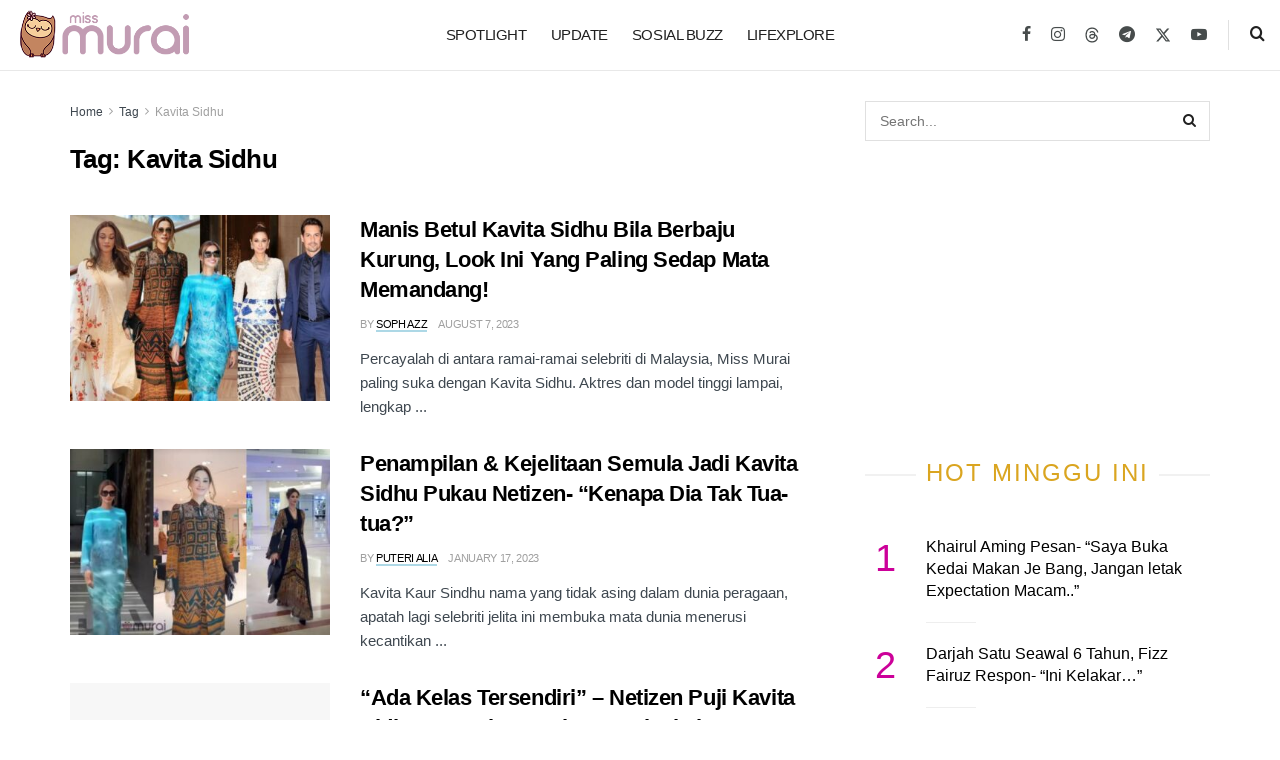

--- FILE ---
content_type: application/javascript; charset=UTF-8
request_url: https://murai.my/cdn-cgi/challenge-platform/h/b/scripts/jsd/d251aa49a8a3/main.js?
body_size: 8227
content:
window._cf_chl_opt={AKGCx8:'b'};~function(X6,xC,xj,xK,xn,xh,xV,xJ,X0,X1){X6=l,function(P,a,XW,X5,x,X){for(XW={P:252,a:314,x:398,X:193,O:281,v:270,e:383,Z:301,L:172,z:272},X5=l,x=P();!![];)try{if(X=parseInt(X5(XW.P))/1*(-parseInt(X5(XW.a))/2)+-parseInt(X5(XW.x))/3*(-parseInt(X5(XW.X))/4)+-parseInt(X5(XW.O))/5+parseInt(X5(XW.v))/6+-parseInt(X5(XW.e))/7+parseInt(X5(XW.Z))/8+parseInt(X5(XW.L))/9*(parseInt(X5(XW.z))/10),a===X)break;else x.push(x.shift())}catch(O){x.push(x.shift())}}(f,462135),xC=this||self,xj=xC[X6(285)],xK=function(OS,OH,OL,OZ,Oe,X7,a,x,X,O){return OS={P:362,a:257,x:226,X:372,O:401,v:322},OH={P:240,a:308,x:308,X:408,O:395,v:389,e:266,Z:284,L:395,z:182,F:371,H:353,S:273,o:188,A:306,N:395,g:179,B:395,U:204,D:256,G:200,k:264,b:395,i:236,W:392,C:392,j:232,K:190,n:297,T:400},OL={P:167,a:167,x:307},OZ={P:342,a:342,x:368},Oe={P:307,a:203,x:226,X:392,O:396,v:363,e:355,Z:238,L:396,z:363,F:363,H:406,S:259,o:310,A:359,N:368,g:294,B:266,U:273,D:245,G:309,k:243,b:275,i:240,W:254,C:254,j:319,K:273,n:368,T:269,s:375,y:385,R:273,d:261,m:395,M:304,E:243,Q:275,h:316,c:207,V:303,J:321,I:336,Y:364,f0:187,f1:168,f2:396,f3:368,f4:264,f5:319,f6:273,f7:368,f8:269,f9:220,ff:306,fl:209,fP:375,fa:179,fx:204,fX:167,fO:250,fv:273,fe:395,fZ:199,fL:353,fz:205,fF:210,fH:271,fS:273,fq:200},X7=X6,a={'SzIXy':X7(OS.P),'Geqfr':X7(OS.a),'MvPea':X7(OS.x),'YjQcj':function(e,Z){return e+Z},'wrCMd':function(e,Z){return Z===e},'ErxVS':X7(OS.X),'GHmBs':function(e,Z){return e>Z},'xnbdc':function(e,Z){return e<Z},'HHtlq':function(e,Z){return e==Z},'vIgkd':function(e,Z){return Z|e},'nEHCO':function(e,Z){return Z&e},'nLunI':function(e,Z){return e-Z},'vraTF':function(e,Z){return e(Z)},'eAzfK':function(e,Z){return Z===e},'WWamJ':function(e,Z){return e-Z},'znBLp':function(e,Z){return e>Z},'rRoZU':function(e,Z){return Z|e},'nxIVJ':function(e,Z){return e<<Z},'ZVtNP':function(e,Z){return e<<Z},'TRerg':function(e,Z){return e==Z},'eEukM':function(e,Z){return Z|e},'vWAnE':function(e,Z){return e(Z)},'ZkTeE':function(e,Z){return e<Z},'VvNkI':function(e,Z){return e(Z)},'OGXdR':function(e,Z){return e&Z},'mdygZ':function(e,Z){return e==Z},'mekOb':function(e,Z){return e-Z},'iyfhj':function(e,Z){return e<<Z},'urFfU':function(e,Z){return e&Z},'jiAUY':function(e,Z){return Z|e},'JKOCp':function(e,Z){return e<<Z},'sPTLJ':function(e,Z){return e(Z)},'niRDV':function(e,Z){return e>Z},'yvYMg':function(e,Z){return Z!=e},'DOgvQ':function(e,Z){return Z*e},'kcWHw':function(e,Z){return Z&e},'CvwCP':function(e,Z){return Z==e},'lFQTe':function(e,Z){return e&Z},'EJwOR':function(e,Z){return e(Z)},'UjkcC':function(e,Z){return e+Z}},x=String[X7(OS.O)],X={'h':function(e,OO){return OO={P:169,a:392},e==null?'':X.g(e,6,function(Z,X8){return X8=l,X8(OO.P)[X8(OO.a)](Z)})},'g':function(Z,L,z,X9,F,H,S,o,A,N,B,U,D,G,i,W,C,T,j,y){if(X9=X7,null==Z)return'';for(H={},S={},o='',A=2,N=3,B=2,U=[],D=0,G=0,i=0;i<Z[X9(Oe.P)];i+=1)if(a[X9(Oe.a)]===X9(Oe.x)){if(W=Z[X9(Oe.X)](i),Object[X9(Oe.O)][X9(Oe.v)][X9(Oe.e)](H,W)||(H[W]=N++,S[W]=!0),C=a[X9(Oe.Z)](o,W),Object[X9(Oe.L)][X9(Oe.z)][X9(Oe.e)](H,C))o=C;else{if(Object[X9(Oe.O)][X9(Oe.F)][X9(Oe.e)](S,o)){if(a[X9(Oe.H)](X9(Oe.S),a[X9(Oe.o)]))return T={},T.r={},T.e=D,T;else{if(a[X9(Oe.A)](256,o[X9(Oe.N)](0))){for(F=0;a[X9(Oe.g)](F,B);D<<=1,a[X9(Oe.B)](G,L-1)?(G=0,U[X9(Oe.U)](z(D)),D=0):G++,F++);for(j=o[X9(Oe.N)](0),F=0;8>F;D=a[X9(Oe.D)](D<<1,a[X9(Oe.G)](j,1)),G==a[X9(Oe.k)](L,1)?(G=0,U[X9(Oe.U)](a[X9(Oe.b)](z,D)),D=0):G++,j>>=1,F++);}else if(a[X9(Oe.i)](X9(Oe.W),X9(Oe.C))){for(j=1,F=0;F<B;D=j|D<<1,G==a[X9(Oe.j)](L,1)?(G=0,U[X9(Oe.K)](z(D)),D=0):G++,j=0,F++);for(j=o[X9(Oe.n)](0),F=0;a[X9(Oe.T)](16,F);D=a[X9(Oe.s)](a[X9(Oe.y)](D,1),1&j),L-1==G?(G=0,U[X9(Oe.R)](z(D)),D=0):G++,j>>=1,F++);}else return x[X9(Oe.d)]()<X;A--,A==0&&(A=Math[X9(Oe.m)](2,B),B++),delete S[o]}}else for(j=H[o],F=0;F<B;D=a[X9(Oe.D)](a[X9(Oe.M)](D,1),1&j),G==a[X9(Oe.E)](L,1)?(G=0,U[X9(Oe.K)](a[X9(Oe.b)](z,D)),D=0):G++,j>>=1,F++);o=(A--,0==A&&(A=Math[X9(Oe.m)](2,B),B++),H[C]=N++,a[X9(Oe.Q)](String,W))}}else y={},y[X9(Oe.h)]=a[X9(Oe.c)],y[X9(Oe.V)]=O.r,y[X9(Oe.J)]=a[X9(Oe.I)],y[X9(Oe.Y)]=x,X[X9(Oe.f0)][X9(Oe.f1)](y,'*');if(o!==''){if(Object[X9(Oe.f2)][X9(Oe.v)][X9(Oe.e)](S,o)){if(256>o[X9(Oe.f3)](0)){for(F=0;F<B;D<<=1,a[X9(Oe.f4)](G,a[X9(Oe.f5)](L,1))?(G=0,U[X9(Oe.f6)](z(D)),D=0):G++,F++);for(j=o[X9(Oe.f7)](0),F=0;a[X9(Oe.f8)](8,F);D=a[X9(Oe.f9)](D<<1.6,j&1.82),L-1==G?(G=0,U[X9(Oe.K)](a[X9(Oe.ff)](z,D)),D=0):G++,j>>=1,F++);}else{for(j=1,F=0;a[X9(Oe.fl)](F,B);D=a[X9(Oe.fP)](D<<1.99,j),G==L-1?(G=0,U[X9(Oe.R)](a[X9(Oe.fa)](z,D)),D=0):G++,j=0,F++);for(j=o[X9(Oe.n)](0),F=0;16>F;D=a[X9(Oe.M)](D,1)|a[X9(Oe.fx)](j,1),a[X9(Oe.fX)](G,a[X9(Oe.fO)](L,1))?(G=0,U[X9(Oe.fv)](z(D)),D=0):G++,j>>=1,F++);}A--,0==A&&(A=Math[X9(Oe.fe)](2,B),B++),delete S[o]}else for(j=H[o],F=0;F<B;D=a[X9(Oe.fZ)](D,1)|a[X9(Oe.fL)](j,1),G==L-1?(G=0,U[X9(Oe.K)](z(D)),D=0):G++,j>>=1,F++);A--,a[X9(Oe.fX)](0,A)&&B++}for(j=2,F=0;F<B;D=a[X9(Oe.fz)](a[X9(Oe.fF)](D,1),1.98&j),G==L-1?(G=0,U[X9(Oe.U)](a[X9(Oe.fH)](z,D)),D=0):G++,j>>=1,F++);for(;;)if(D<<=1,a[X9(Oe.B)](G,L-1)){U[X9(Oe.fS)](z(D));break}else G++;return U[X9(Oe.fq)]('')},'j':function(e,Xf){return Xf=X7,a[Xf(OL.P)](null,e)?'':a[Xf(OL.a)]('',e)?null:X.i(e[Xf(OL.x)],32768,function(Z,Xl){return Xl=Xf,Xl(OZ.P)!==Xl(OZ.a)?null:e[Xl(OZ.x)](Z)})},'i':function(Z,L,z,OF,Xa,F,H,S,o,A,N,B,U,D,G,i,W,C,K,s,y,R,j){if(OF={P:309},Xa=X7,F={'XkjcW':function(T,s){return T(s)},'gdOCy':function(T,s,XP){return XP=l,a[XP(OF.P)](T,s)}},a[Xa(OH.P)](Xa(OH.a),Xa(OH.x))){for(H=[],S=4,o=4,A=3,N=[],D=z(0),G=L,i=1,B=0;a[Xa(OH.X)](3,B);H[B]=B,B+=1);for(W=0,C=Math[Xa(OH.O)](2,2),U=1;a[Xa(OH.v)](U,C);j=G&D,G>>=1,a[Xa(OH.e)](0,G)&&(G=L,D=z(i++)),W|=a[Xa(OH.Z)](0<j?1:0,U),U<<=1);switch(W){case 0:for(W=0,C=Math[Xa(OH.L)](2,8),U=1;C!=U;j=a[Xa(OH.z)](D,G),G>>=1,a[Xa(OH.F)](0,G)&&(G=L,D=z(i++)),W|=(0<j?1:0)*U,U<<=1);K=x(W);break;case 1:for(W=0,C=Math[Xa(OH.L)](2,16),U=1;C!=U;j=a[Xa(OH.H)](D,G),G>>=1,G==0&&(G=L,D=z(i++)),W|=(0<j?1:0)*U,U<<=1);K=x(W);break;case 2:return''}for(B=H[3]=K,N[Xa(OH.S)](K);;){if(i>Z)return'';for(W=0,C=Math[Xa(OH.O)](2,A),U=1;C!=U;j=a[Xa(OH.o)](D,G),G>>=1,0==G&&(G=L,D=a[Xa(OH.A)](z,i++)),W|=U*(0<j?1:0),U<<=1);switch(K=W){case 0:for(W=0,C=Math[Xa(OH.N)](2,8),U=1;C!=U;j=D&G,G>>=1,0==G&&(G=L,D=z(i++)),W|=a[Xa(OH.Z)](0<j?1:0,U),U<<=1);H[o++]=a[Xa(OH.g)](x,W),K=o-1,S--;break;case 1:for(W=0,C=Math[Xa(OH.B)](2,16),U=1;C!=U;j=a[Xa(OH.U)](D,G),G>>=1,G==0&&(G=L,D=z(i++)),W|=U*(0<j?1:0),U<<=1);H[o++]=a[Xa(OH.D)](x,W),K=o-1,S--;break;case 2:return N[Xa(OH.G)]('')}if(a[Xa(OH.k)](0,S)&&(S=Math[Xa(OH.b)](2,A),A++),H[K])K=H[K];else if(K===o)K=a[Xa(OH.i)](B,B[Xa(OH.W)](0));else return null;N[Xa(OH.S)](K),H[o++]=B+K[Xa(OH.C)](0),S--,B=K,a[Xa(OH.F)](0,S)&&(S=Math[Xa(OH.B)](2,A),A++)}}else for(s=Xa(OH.j)[Xa(OH.K)]('|'),y=0;!![];){switch(s[y++]){case'0':0==N&&(L=B,U=F[Xa(OH.n)](D,G++));continue;case'1':R=F[Xa(OH.T)](S,o);continue;case'2':A>>=1;continue;case'3':i<<=1;continue;case'4':W|=(0<R?1:0)*i;continue}break}}},O={},O[X7(OS.v)]=X.h,O}(),xn=null,xh=xQ(),xV={},xV[X6(212)]='o',xV[X6(338)]='s',xV[X6(333)]='u',xV[X6(330)]='z',xV[X6(185)]='n',xV[X6(403)]='I',xV[X6(217)]='b',xJ=xV,xC[X6(175)]=function(P,x,X,O,vA,vo,vt,XB,Z,z,F,H,S,o,A){if(vA={P:318,a:393,x:300,X:164,O:380,v:300,e:346,Z:244,L:357,z:346,F:197,H:202,S:394,o:307,A:378,N:340,g:339,B:318,U:184,D:317,G:404},vo={P:166,a:394,x:307,X:340,O:345},vt={P:396,a:363,x:355,X:273},XB=X6,Z={'psEXB':function(N,g){return N<g},'QkTBm':function(N,g){return g===N},'tTJOP':function(N,g){return N(g)},'lFBFG':function(N,g){return N(g)},'fIVNl':XB(vA.P),'QYmhl':function(N,g){return N+g}},null===x||void 0===x)return O;for(z=Z[XB(vA.a)](xY,x),P[XB(vA.x)][XB(vA.X)]&&(z=z[XB(vA.O)](P[XB(vA.v)][XB(vA.X)](x))),z=P[XB(vA.e)][XB(vA.Z)]&&P[XB(vA.L)]?P[XB(vA.z)][XB(vA.Z)](new P[(XB(vA.L))](z)):function(N,Xw,B){for(Xw=XB,N[Xw(vo.P)](),B=0;Z[Xw(vo.a)](B,N[Xw(vo.x)]);Z[Xw(vo.X)](N[B],N[B+1])?N[Xw(vo.O)](B+1,1):B+=1);return N}(z),F='nAsAaAb'.split('A'),F=F[XB(vA.F)][XB(vA.H)](F),H=0;Z[XB(vA.S)](H,z[XB(vA.o)]);S=z[H],o=xr(P,x,S),Z[XB(vA.A)](F,o)?Z[XB(vA.N)](Z[XB(vA.g)],XB(vA.B))?(A=Z[XB(vA.N)]('s',o)&&!P[XB(vA.U)](x[S]),XB(vA.D)===Z[XB(vA.G)](X,S)?L(X+S,o):A||L(X+S,x[S])):x(X):L(X+S,o),H++);return O;function L(N,B,XU){XU=XB,Object[XU(vt.P)][XU(vt.a)][XU(vt.x)](O,B)||(O[B]=[]),O[B][XU(vt.X)](N)}},X0=X6(323)[X6(190)](';'),X1=X0[X6(197)][X6(202)](X0),xC[X6(354)]=function(P,x,vU,vB,XD,X,O,v,Z,L){for(vU={P:332,a:307,x:315,X:325,O:273,v:288},vB={P:388},XD=X6,X={'LNPNX':function(z,F){return z+F},'Abrxw':function(z,F){return z(F)}},O=Object[XD(vU.P)](x),v=0;v<O[XD(vU.a)];v++)if(Z=O[v],Z==='f'&&(Z='N'),P[Z]){for(L=0;L<x[O[v]][XD(vU.a)];-1===P[Z][XD(vU.x)](x[O[v]][L])&&(X[XD(vU.X)](X1,x[O[v]][L])||P[Z][XD(vU.O)]('o.'+x[O[v]][L])),L++);}else P[Z]=x[O[v]][XD(vU.v)](function(z,XG){return XG=XD,X[XG(vB.P)]('o.',z)})},X3();function xs(ON,XO,a,x,X,O,v,e){for(ON={P:289,a:382,x:274,X:185,O:390,v:289,e:190,Z:348},XO=X6,a={},a[XO(ON.P)]=XO(ON.a),a[XO(ON.x)]=XO(ON.X),a[XO(ON.O)]=function(Z,L){return Z<L},x=a,X=x[XO(ON.v)][XO(ON.e)]('|'),O=0;!![];){switch(X[O++]){case'0':v=e.i;continue;case'1':e=xC[XO(ON.Z)];continue;case'2':if(typeof v!==x[XO(ON.x)]||x[XO(ON.O)](v,30))return null;continue;case'3':return v;case'4':if(!e)return null;continue}break}}function xI(x,X,vP,XA,O,v){return vP={P:170,a:290,x:283,X:377,O:377,v:396,e:249,Z:355,L:315},XA=X6,O={},O[XA(vP.P)]=function(e,Z){return e<Z},O[XA(vP.a)]=XA(vP.x),v=O,X instanceof x[XA(vP.X)]&&v[XA(vP.P)](0,x[XA(vP.O)][XA(vP.v)][XA(vP.e)][XA(vP.Z)](X)[XA(vP.L)](v[XA(vP.a)]))}function xm(OC,XL,P,a){return OC={P:348,a:178,x:191},XL=X6,P={'yGEUz':function(x,X){return x(X)}},a=xC[XL(OC.P)],Math[XL(OC.a)](+P[XL(OC.x)](atob,a.t))}function X4(X,O,vW,Xi,v,e,Z,L){if(vW={P:373,a:402,x:222,X:257,O:165,v:316,e:362,Z:303,L:321,z:187,F:168,H:362,S:303,o:321,A:222,N:364,g:187},Xi=X6,v={},v[Xi(vW.P)]=Xi(vW.a),v[Xi(vW.x)]=Xi(vW.X),e=v,!X[Xi(vW.O)])return;O===Xi(vW.a)?(Z={},Z[Xi(vW.v)]=Xi(vW.e),Z[Xi(vW.Z)]=X.r,Z[Xi(vW.L)]=e[Xi(vW.P)],xC[Xi(vW.z)][Xi(vW.F)](Z,'*')):(L={},L[Xi(vW.v)]=Xi(vW.H),L[Xi(vW.S)]=X.r,L[Xi(vW.o)]=e[Xi(vW.A)],L[Xi(vW.N)]=O,xC[Xi(vW.g)][Xi(vW.F)](L,'*'))}function xR(Ou,Xe,P,a){if(Ou={P:296,a:171,x:162,X:227,O:370,v:370,e:366,Z:227,L:358,z:299,F:343},Xe=X6,P={'ljmQh':function(X,O){return O===X},'PJdDo':Xe(Ou.P),'nvBfm':function(x){return x()},'hrlBg':Xe(Ou.a),'DGalx':function(x,X){return x(X)},'PdyNm':function(x,X,O){return x(X,O)},'cZRHr':function(X,O){return O*X}},a=P[Xe(Ou.x)](xs),null===a)return;xn=(xn&&(P[Xe(Ou.X)](P[Xe(Ou.O)],P[Xe(Ou.v)])?P[Xe(Ou.e)](clearTimeout,xn):(P[Xe(Ou.Z)](typeof O,P[Xe(Ou.L)])&&L(z),Z())),P[Xe(Ou.z)](setTimeout,function(){xT()},P[Xe(Ou.F)](a,1e3)))}function xT(P,Oo,Ot,Xx,a,x){Oo={P:351,a:291,x:262},Ot={P:296},Xx=X6,a={'qoAyQ':function(X,O,v){return X(O,v)},'BBiBh':Xx(Oo.P)},x=X2(),xE(x.r,function(X,XX){XX=Xx,typeof P===XX(Ot.P)&&P(X),xR()}),x.e&&a[Xx(Oo.a)](xc,a[Xx(Oo.x)],x.e)}function xd(a,Oi,XZ,x,X){return Oi={P:302,a:261},XZ=X6,x={},x[XZ(Oi.P)]=function(O,v){return O<v},X=x,X[XZ(Oi.P)](Math[XZ(Oi.a)](),a)}function f(vC){return vC='eAzfK,navigator,contentWindow,nLunI,from,vIgkd,nPdIp,TwqlF,KIXPn,toString,mekOb,DOMContentLoaded,42379xsPzpL,log,ysdAb,contentDocument,EJwOR,error,MdFxx,MQlpF,SSTpq3,random,BBiBh,removeChild,TRerg,/cdn-cgi/challenge-platform/h/,HHtlq,isArray,body,znBLp,3462930vqEDLj,sPTLJ,10DgaDfj,push,lxBIm,vraTF,/jsd/oneshot/d251aa49a8a3/0.14949742328581558:1769563444:sp6XlaDMx3mndtZVxv6sQRkNPc2ybyys9z5O4BDmjwU/,XwAhq,ybxev,fYqpe,send,1558670cwGiUO,rorhW,[native code],DOgvQ,document,fjjiP,NZXpE,map,hCAkP,mebBn,qoAyQ,getPrototypeOf,yiVpO,xnbdc,JWxpG,function,XkjcW,onerror,PdyNm,Object,2900768VsWquJ,awfah,sid,ZVtNP,href,vWAnE,length,lBucW,nEHCO,ErxVS,Gbwkm,_cf_chl_opt,loading,12CrZmcB,indexOf,source,d.cookie,QGHaG,WWamJ,marSx,event,ibIaV,_cf_chl_opt;JJgc4;PJAn2;kJOnV9;IWJi4;OHeaY1;DqMg0;FKmRv9;LpvFx1;cAdz2;PqBHf2;nFZCC5;ddwW5;pRIb1;rxvNi8;RrrrA2;erHi9,xhr-error,Abrxw,AKGCx8,sjEgA,tSwex,style,symbol,status,keys,undefined,UYwQI,ekWcI,Geqfr,CnwA5,string,fIVNl,QkTBm,location,XAdPr,cZRHr,display: none,splice,Array,/b/ov1/0.14949742328581558:1769563444:sp6XlaDMx3mndtZVxv6sQRkNPc2ybyys9z5O4BDmjwU/,__CF$cv$params,VYzPh,stringify,error on cf_chl_props,randomUUID,urFfU,rxvNi8,call,yqtLh,Set,PJdDo,GHmBs,cAyaK,VXLAz,cloudflare-invisible,hasOwnProperty,detail,chctx,DGalx,fTLcX,charCodeAt,now,hrlBg,CvwCP,SIUxj,JbPOg,ontimeout,rRoZU,readyState,Function,lFBFG,JUXQD,concat,ILzmm,1|4|0|2|3,5207958CnwnYD,TYlZ6,nxIVJ,MhyUJ,clientInformation,LNPNX,yvYMg,GUxVY,createElement,charAt,tTJOP,psEXB,pow,prototype,catch,3SIERYN,ftERc,gdOCy,fromCharCode,success,bigint,QYmhl,http-code:,wrCMd,zrOqQ,niRDV,rCPbt,nvBfm,timeout,getOwnPropertyNames,api,sort,mdygZ,postMessage,el9Y1FIWLKmCxwPqbpHJj6nzfB+NGSXyDutsg$QvERaOcThk-iMUAd8o5rZ42V073,fUWGg,kObmI,2026503goinig,xJmYs,open,pRIb1,AdeF3,LRmiB4,floor,VvNkI,zmlqC,onreadystatechange,kcWHw,tabIndex,isNaN,number,yCPsl,parent,lFQTe,XMLHttpRequest,split,yGEUz,pkLOA2,2428876OhSwzL,psYPC,NKTeG,onload,includes,KQnPt,iyfhj,join,aUjz8,bind,MvPea,OGXdR,jiAUY,UNZxX,SzIXy,appendChild,ZkTeE,JKOCp,/invisible/jsd,object,dCAIE,EyHrs,YoeZC,DRSrL,boolean,POST,OnpYg,eEukM,cJSKX,LtVaG,jsd,errorInfoObject,pMGOg,wjxYo,ljmQh,JBxy9,ZCgxU,OyhXV,HNztx,1|2|0|4|3,iframe,ZIsxk,addEventListener,UjkcC,HtZZR,YjQcj,gvIJH'.split(','),f=function(){return vC},f()}function xM(On,Xz,a,x,X,O,v){return On={P:409,a:334,x:178,X:369,O:334},Xz=X6,a={},a[Xz(On.P)]=function(e,Z){return e/Z},a[Xz(On.a)]=function(e,Z){return e-Z},x=a,X=3600,O=xm(),v=Math[Xz(On.x)](x[Xz(On.P)](Date[Xz(On.X)](),1e3)),x[Xz(On.O)](v,O)>X?![]:!![]}function xy(OB,Xv,a,x){return OB={P:173,a:173},Xv=X6,a={},a[Xv(OB.P)]=function(X,O){return O!==X},x=a,x[Xv(OB.a)](xs(),null)}function X3(vi,vp,vk,Xb,P,a,x,X,O){if(vi={P:313,a:348,x:376,X:235,O:235,v:251,e:181,Z:181},vp={P:279,a:215,x:278,X:376,O:282,v:181},vk={P:361},Xb=X6,P={'VXLAz':function(v){return v()},'rorhW':Xb(vi.P)},a=xC[Xb(vi.a)],!a)return;if(!xM())return;(x=![],X=function(Xu){if(Xu=Xb,!x){if(x=!![],!P[Xu(vk.P)](xM))return;xT(function(v){X4(a,v)})}},xj[Xb(vi.x)]!==Xb(vi.P))?X():xC[Xb(vi.X)]?xj[Xb(vi.O)](Xb(vi.v),X):(O=xj[Xb(vi.e)]||function(){},xj[Xb(vi.Z)]=function(Xp,v,e){if(Xp=Xb,v={},v[Xp(vp.P)]=function(Z,L){return Z+L},e=v,Xp(vp.a)===Xp(vp.x))return e[Xp(vp.P)]('o.',a);else O(),xj[Xp(vp.X)]!==P[Xp(vp.O)]&&(xj[Xp(vp.v)]=O,X())})}function xE(P,a,v5,v4,v3,v2,XF,x,X,O,v){v5={P:163,a:402,x:405,X:324,O:348,v:253,e:312,Z:189,L:174,z:218,F:381,H:265,S:312,o:326,A:276,N:165,g:163,B:374,U:196,D:298,G:328,k:341,b:341,i:305,W:305,C:280,j:322,K:350},v4={P:311,a:194},v3={P:295,a:331,x:214,X:186,O:286,v:399,e:327,Z:331,L:206,z:368,F:246,H:320,S:273,o:247,A:368,N:360,g:248,B:258,U:216,D:356,G:234,k:379,b:273,i:180,W:395},v2={P:229},XF=X6,x={'ZCgxU':XF(v5.P),'UNZxX':function(e,Z){return e>Z},'nPdIp':function(e,Z){return e==Z},'marSx':function(e,Z){return e-Z},'TwqlF':function(e,Z){return e(Z)},'cAyaK':function(e,Z){return e<<Z},'KIXPn':function(e,Z){return e|Z},'MdFxx':function(e,Z){return e-Z},'DRSrL':function(e,Z){return e>Z},'yqtLh':function(e,Z){return e|Z},'ZIsxk':function(e,Z){return e<<Z},'JUXQD':function(e,Z){return e==Z},'zmlqC':function(e,Z){return e==Z},'EyHrs':function(e,Z){return e<Z},'yCPsl':function(e,Z){return e(Z)},'fjjiP':XF(v5.a),'ftERc':function(e,Z){return e(Z)},'sjEgA':XF(v5.x),'Gbwkm':function(e,Z){return e(Z)},'psYPC':XF(v5.X),'ILzmm':function(e,Z){return e+Z},'tSwex':function(e){return e()}},X=xC[XF(v5.O)],console[XF(v5.v)](xC[XF(v5.e)]),O=new xC[(XF(v5.Z))](),O[XF(v5.L)](XF(v5.z),x[XF(v5.F)](XF(v5.H)+xC[XF(v5.S)][XF(v5.o)]+XF(v5.A),X.r)),X[XF(v5.N)]&&(O[XF(v5.g)]=5e3,O[XF(v5.B)]=function(XH){XH=XF,a(x[XH(v2.P)])}),O[XF(v5.U)]=function(XS,Z){if(XS=XF,XS(v3.P)===XS(v3.P))O[XS(v3.a)]>=200&&x[XS(v3.x)](O[XS(v3.a)],300)?x[XS(v3.X)](a,x[XS(v3.O)]):x[XS(v3.v)](a,x[XS(v3.e)]+O[XS(v3.Z)]);else{if(x[XS(v3.L)](256,fL[XS(v3.z)](0))){for(lF=0;lH<lS;lt<<=1,x[XS(v3.F)](lo,x[XS(v3.H)](lA,1))?(lN=0,lg[XS(v3.S)](x[XS(v3.o)](lB,lU)),lw=0):lD++,lq++);for(Z=lG[XS(v3.A)](0),lk=0;8>lb;lp=x[XS(v3.N)](li,1)|1&Z,x[XS(v3.F)](lW,lC-1)?(lj=0,lK[XS(v3.S)](ln(lT)),ls=0):ly++,Z>>=1,lu++);}else{for(Z=1,lR=0;ld<lm;lE=x[XS(v3.g)](lQ<<1.62,Z),lh==x[XS(v3.B)](lc,1)?(lV=0,lJ[XS(v3.S)](lI(lr)),lY=0):P0++,Z=0,lM++);for(Z=P1[XS(v3.z)](0),P2=0;x[XS(v3.U)](16,P3);P5=x[XS(v3.D)](x[XS(v3.G)](P6,1),1.58&Z),x[XS(v3.k)](P7,P8-1)?(P9=0,Pf[XS(v3.b)](x[XS(v3.o)](Pl,PP)),Pa=0):Px++,Z>>=1,P4++);}lx--,x[XS(v3.i)](0,lX)&&(lO=lv[XS(v3.W)](2,le),lZ++),delete lL[lz]}},O[XF(v5.D)]=function(Xq){Xq=XF,x[Xq(v4.P)](a,x[Xq(v4.a)])},v={'t':x[XF(v5.G)](xm),'lhr':xj[XF(v5.k)]&&xj[XF(v5.b)][XF(v5.i)]?xj[XF(v5.k)][XF(v5.W)]:'','api':X[XF(v5.N)]?!![]:![],'c':xy(),'payload':P},O[XF(v5.C)](xK[XF(v5.j)](JSON[XF(v5.K)](v)))}function xY(x,vL,Xg,X,O,v){for(vL={P:287,a:287,x:380,X:332,O:292},Xg=X6,X={},X[Xg(vL.P)]=function(e,Z){return Z!==e},O=X,v=[];O[Xg(vL.a)](null,x);v=v[Xg(vL.x)](Object[Xg(vL.X)](x)),x=Object[Xg(vL.O)](x));return v}function l(P,a,x,X){return P=P-162,x=f(),X=x[P],X}function xc(O,v,vf,Xo,Z,L,z,F,H,S,o,A,N,g){if(vf={P:277,a:195,x:219,X:237,O:231,v:218,e:176,Z:384,L:277,z:198,F:348,H:265,S:312,o:326,A:347,N:211,g:189,B:174,U:231,D:163,G:374,k:337,b:312,i:260,W:260,C:177,j:177,K:192,n:201,T:228,s:224,y:365,R:316,d:223,m:280,M:322},Xo=X6,Z={},Z[Xo(vf.P)]=function(B,U){return B===U},Z[Xo(vf.a)]=Xo(vf.x),Z[Xo(vf.X)]=function(B,U){return B+U},Z[Xo(vf.O)]=Xo(vf.v),L=Z,!xd(0))return![];F=(z={},z[Xo(vf.e)]=O,z[Xo(vf.Z)]=v,z);try{if(L[Xo(vf.L)](L[Xo(vf.a)],Xo(vf.z)))return;else H=xC[Xo(vf.F)],S=L[Xo(vf.X)](Xo(vf.H),xC[Xo(vf.S)][Xo(vf.o)])+Xo(vf.A)+H.r+Xo(vf.N),o=new xC[(Xo(vf.g))](),o[Xo(vf.B)](L[Xo(vf.U)],S),o[Xo(vf.D)]=2500,o[Xo(vf.G)]=function(){},A={},A[Xo(vf.k)]=xC[Xo(vf.b)][Xo(vf.k)],A[Xo(vf.i)]=xC[Xo(vf.S)][Xo(vf.W)],A[Xo(vf.C)]=xC[Xo(vf.S)][Xo(vf.j)],A[Xo(vf.K)]=xC[Xo(vf.S)][Xo(vf.n)],A[Xo(vf.T)]=xh,N=A,g={},g[Xo(vf.s)]=F,g[Xo(vf.y)]=N,g[Xo(vf.R)]=Xo(vf.d),o[Xo(vf.m)](xK[Xo(vf.M)](g))}catch(U){}}function xr(x,X,O,ve,XN,e,Z,L,z){Z=(ve={P:386,a:349,x:335,X:213,O:225,v:296,e:293,Z:239,L:386,z:212,F:407,H:235,S:251,o:213,A:225,N:397,g:346,B:267,U:386,D:346,G:239},XN=X6,e={},e[XN(ve.P)]=function(F,H){return H===F},e[XN(ve.a)]=XN(ve.x),e[XN(ve.X)]=function(F,H){return H==F},e[XN(ve.O)]=XN(ve.v),e[XN(ve.e)]=function(F,H){return F===H},e[XN(ve.Z)]=function(F,H){return F==H},e);try{L=X[O]}catch(F){return'i'}if(L==null)return Z[XN(ve.L)](void 0,L)?'u':'x';if(XN(ve.z)==typeof L){if(XN(ve.F)===Z[XN(ve.a)])x[XN(ve.H)](XN(ve.S),X);else try{if(Z[XN(ve.o)](Z[XN(ve.A)],typeof L[XN(ve.N)]))return L[XN(ve.N)](function(){}),'p'}catch(S){}}return x[XN(ve.g)][XN(ve.B)](L)?'a':Z[XN(ve.U)](L,x[XN(ve.D)])?'D':L===!0?'T':Z[XN(ve.e)](!1,L)?'F':(z=typeof L,Z[XN(ve.G)](XN(ve.v),z)?xI(x,L)?'N':'f':xJ[z]||'?')}function X2(vw,Xk,X,O,v,Z,L,z,F){O=(vw={P:221,a:344,x:367,X:387,O:230,v:255,e:391,Z:233,L:329,z:221,F:183,H:268,S:208,o:242,A:367,N:241,g:268,B:263},Xk=X6,X={},X[Xk(vw.P)]=Xk(vw.a),X[Xk(vw.x)]=Xk(vw.X),X[Xk(vw.O)]=Xk(vw.v),X);try{return v=xj[Xk(vw.e)](Xk(vw.Z)),v[Xk(vw.L)]=O[Xk(vw.z)],v[Xk(vw.F)]='-1',xj[Xk(vw.H)][Xk(vw.S)](v),Z=v[Xk(vw.o)],L={},L=pRIb1(Z,Z,'',L),L=pRIb1(Z,Z[O[Xk(vw.A)]]||Z[Xk(vw.N)],'n.',L),L=pRIb1(Z,v[O[Xk(vw.O)]],'d.',L),xj[Xk(vw.g)][Xk(vw.B)](v),z={},z.r=L,z.e=null,z}catch(H){return F={},F.r={},F.e=H,F}}function xQ(v6,Xt){return v6={P:352},Xt=X6,crypto&&crypto[Xt(v6.P)]?crypto[Xt(v6.P)]():''}}()